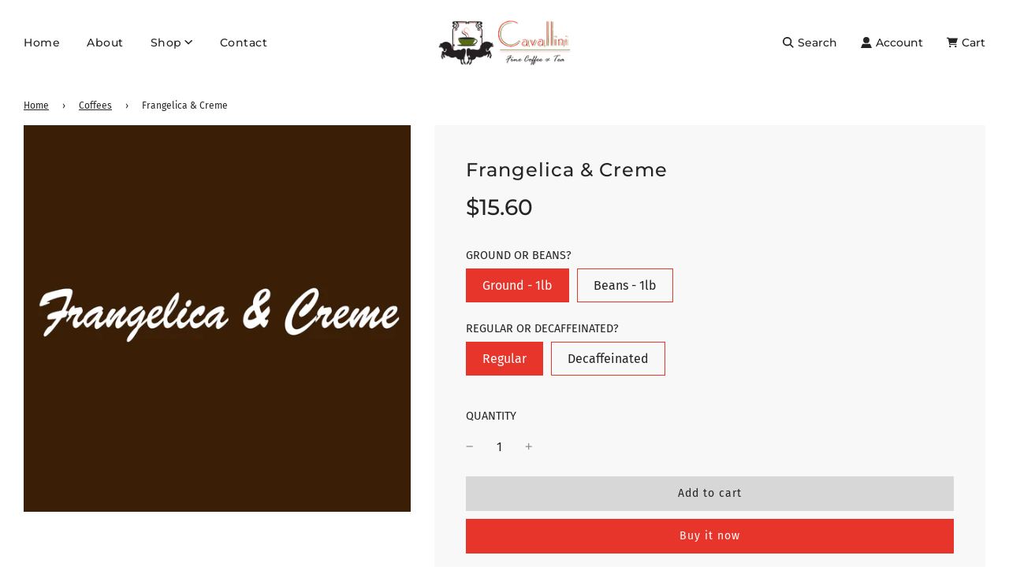

--- FILE ---
content_type: text/javascript; charset=utf-8
request_url: https://www.cavallinicoffee.com/products/frangelica-creme.js
body_size: 406
content:
{"id":8100200072,"title":"Frangelica \u0026 Creme","handle":"frangelica-creme","description":"\u003cmeta charset=\"utf-8\"\u003e\n\u003ch5\u003ePrice is for 1 pound ground or beans.\u003c\/h5\u003e","published_at":"2016-10-11T14:37:00-05:00","created_at":"2016-10-26T14:51:35-05:00","vendor":"Cavallini Coffee","type":"Coffee","tags":["Liqueur Taste"],"price":1560,"price_min":1560,"price_max":1680,"available":true,"price_varies":true,"compare_at_price":null,"compare_at_price_min":0,"compare_at_price_max":0,"compare_at_price_varies":false,"variants":[{"id":26734717000,"title":"Ground - 1lb \/ Regular","option1":"Ground - 1lb","option2":"Regular","option3":null,"sku":"CAVFLA_LIQUEUR","requires_shipping":true,"taxable":false,"featured_image":null,"available":true,"name":"Frangelica \u0026 Creme - Ground - 1lb \/ Regular","public_title":"Ground - 1lb \/ Regular","options":["Ground - 1lb","Regular"],"price":1560,"weight":454,"compare_at_price":null,"inventory_quantity":-37,"inventory_management":null,"inventory_policy":"deny","barcode":"","requires_selling_plan":false,"selling_plan_allocations":[]},{"id":26734717064,"title":"Beans - 1lb \/ Regular","option1":"Beans - 1lb","option2":"Regular","option3":null,"sku":"CAVFLA_LIQUEUR","requires_shipping":true,"taxable":false,"featured_image":null,"available":true,"name":"Frangelica \u0026 Creme - Beans - 1lb \/ Regular","public_title":"Beans - 1lb \/ Regular","options":["Beans - 1lb","Regular"],"price":1560,"weight":454,"compare_at_price":null,"inventory_quantity":-8,"inventory_management":null,"inventory_policy":"deny","barcode":"","requires_selling_plan":false,"selling_plan_allocations":[]},{"id":28389831752,"title":"Ground - 1lb \/ Decaffeinated","option1":"Ground - 1lb","option2":"Decaffeinated","option3":null,"sku":"CAVFLAD_LIQUEUR","requires_shipping":true,"taxable":false,"featured_image":null,"available":true,"name":"Frangelica \u0026 Creme - Ground - 1lb \/ Decaffeinated","public_title":"Ground - 1lb \/ Decaffeinated","options":["Ground - 1lb","Decaffeinated"],"price":1680,"weight":454,"compare_at_price":null,"inventory_quantity":1,"inventory_management":null,"inventory_policy":"deny","barcode":"","requires_selling_plan":false,"selling_plan_allocations":[]},{"id":28389840520,"title":"Beans - 1lb \/ Decaffeinated","option1":"Beans - 1lb","option2":"Decaffeinated","option3":null,"sku":"CAVFLAD_LIQUEUR","requires_shipping":true,"taxable":false,"featured_image":null,"available":true,"name":"Frangelica \u0026 Creme - Beans - 1lb \/ Decaffeinated","public_title":"Beans - 1lb \/ Decaffeinated","options":["Beans - 1lb","Decaffeinated"],"price":1680,"weight":454,"compare_at_price":null,"inventory_quantity":1,"inventory_management":null,"inventory_policy":"deny","barcode":"","requires_selling_plan":false,"selling_plan_allocations":[]}],"images":["\/\/cdn.shopify.com\/s\/files\/1\/1529\/7487\/products\/lt-frangelica-creme.png?v=1477511513"],"featured_image":"\/\/cdn.shopify.com\/s\/files\/1\/1529\/7487\/products\/lt-frangelica-creme.png?v=1477511513","options":[{"name":"Ground or Beans?","position":1,"values":["Ground - 1lb","Beans - 1lb"]},{"name":"Regular or Decaffeinated?","position":2,"values":["Regular","Decaffeinated"]}],"url":"\/products\/frangelica-creme","media":[{"alt":null,"id":87166386219,"position":1,"preview_image":{"aspect_ratio":1.0,"height":1024,"width":1024,"src":"https:\/\/cdn.shopify.com\/s\/files\/1\/1529\/7487\/products\/lt-frangelica-creme.png?v=1477511513"},"aspect_ratio":1.0,"height":1024,"media_type":"image","src":"https:\/\/cdn.shopify.com\/s\/files\/1\/1529\/7487\/products\/lt-frangelica-creme.png?v=1477511513","width":1024}],"requires_selling_plan":false,"selling_plan_groups":[]}